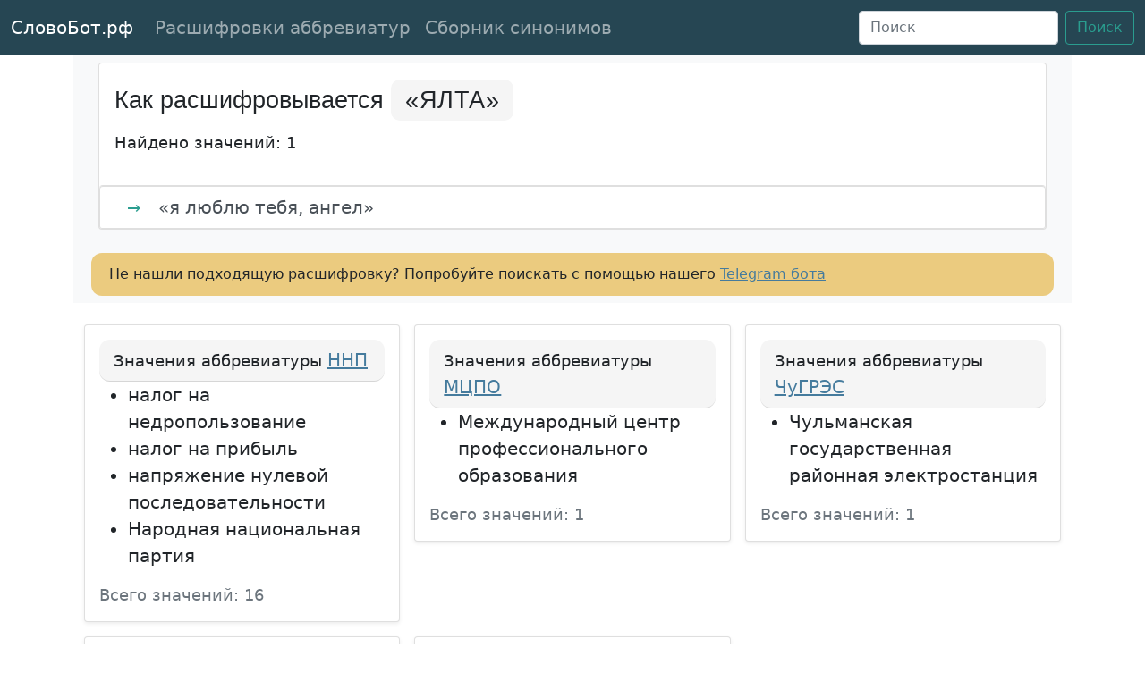

--- FILE ---
content_type: text/html; charset=utf-8
request_url: https://www.google.com/recaptcha/api2/aframe
body_size: 269
content:
<!DOCTYPE HTML><html><head><meta http-equiv="content-type" content="text/html; charset=UTF-8"></head><body><script nonce="ZIuTMnFs3kGJPBXipUNCLw">/** Anti-fraud and anti-abuse applications only. See google.com/recaptcha */ try{var clients={'sodar':'https://pagead2.googlesyndication.com/pagead/sodar?'};window.addEventListener("message",function(a){try{if(a.source===window.parent){var b=JSON.parse(a.data);var c=clients[b['id']];if(c){var d=document.createElement('img');d.src=c+b['params']+'&rc='+(localStorage.getItem("rc::a")?sessionStorage.getItem("rc::b"):"");window.document.body.appendChild(d);sessionStorage.setItem("rc::e",parseInt(sessionStorage.getItem("rc::e")||0)+1);localStorage.setItem("rc::h",'1768729241141');}}}catch(b){}});window.parent.postMessage("_grecaptcha_ready", "*");}catch(b){}</script></body></html>